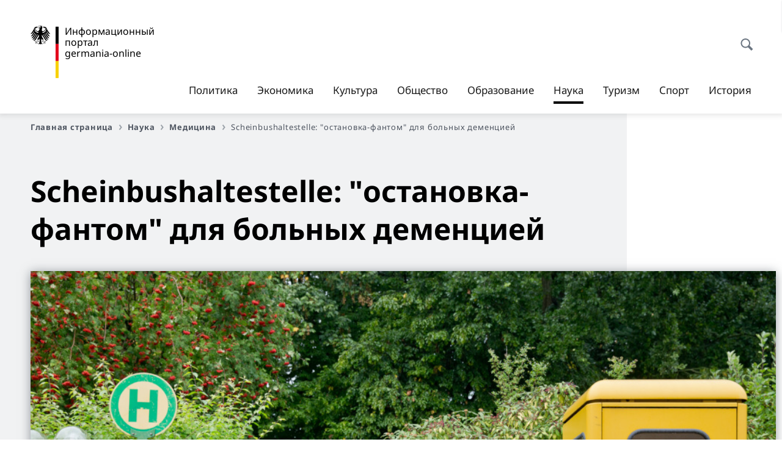

--- FILE ---
content_type: text/html;charset=UTF-8
request_url: https://germania-online.diplo.de/ru-dz-ru/wissenschaft/Medizin/scheinbushaltestelle/1955544
body_size: 16207
content:



<!DOCTYPE html>
<!--[if lte IE 9]><html lang="ru" dir="ltr" class="no-js old-ie"    ><![endif]-->
<!--[if gt IE 9]><!-->
<html lang="ru" dir="ltr" class="no-js"    ><!--<![endif]-->

  <head>
<meta http-equiv="content-type" content="text/html; charset=UTF-8"/>
<title>Scheinbushaltestelle: остановка-фантом для больных деменцией - Федеральное министерство иностранных дел Германии</title>
<link rel="shortcut icon" href="/resource/blob/1904504/1b7353103b8d6217aab10f2706fa4c4d/homepage-ru-dz-ru-favicon.ico" /><meta http-equiv="Content-Security-Policy" content="default-src &#39;self&#39;; img-src &#39;self&#39; data: https:; script-src &#39;self&#39; &#39;unsafe-inline&#39; &#39;unsafe-eval&#39; *.auswaertiges-amt.de *.babiel.com maps.googleapis.com; style-src &#39;self&#39; &#39;unsafe-inline&#39; fonts.googleapis.com https://de.presidencymt.eu/assets/widget/widget.css; connect-src &#39;self&#39; *.auswaertiges-amt.de *.babiel.com maps.googleapis.com; font-src &#39;self&#39; fonts.googleapis.com fonts.gstatic.com; frame-src *.diplo.de *.auswaertiges-amt.de *.babiel.com platform.twitter.com platform.x.com www.facebook.com www.instagram.com syndication.twitter.com www.linkedin.com www.youtube-nocookie.com https://vk.com/ https://www.google.com/; script-src-elem &#39;self&#39; &#39;unsafe-inline&#39; localhost:3000 *.auswaertiges-amt.de *.babiel.com platform.twitter.com platform.x.com connect.facebook.net www.instagram.com maps.googleapis.com https://de.presidencymt.eu/assets/widget/widget.js https://vk.com/js/api/openapi.js https://www.google.com/recaptcha/api.js https://www.gstatic.com/recaptcha/"/><link rel="apple-touch-icon" sizes="57x57" href="/static/appdata/includes/favicons/apple-touch-icon-57x57.png">
<link rel="apple-touch-icon" sizes="60x60" href="/static/appdata/includes/favicons/apple-touch-icon-60x60.png">
<link rel="apple-touch-icon" sizes="72x72" href="/static/appdata/includes/favicons/apple-touch-icon-72x72.png">
<link rel="apple-touch-icon" sizes="76x76" href="/static/appdata/includes/favicons/apple-touch-icon-76x76.png">
<link rel="apple-touch-icon" sizes="114x114" href="/static/appdata/includes/favicons/apple-touch-icon-114x114.png">
<link rel="apple-touch-icon" sizes="120x120" href="/static/appdata/includes/favicons/apple-touch-icon-120x120.png">
<link rel="apple-touch-icon" sizes="144x144" href="/static/appdata/includes/favicons/apple-touch-icon-144x144.png">
<link rel="apple-touch-icon" sizes="152x152" href="/static/appdata/includes/favicons/apple-touch-icon-152x152.png">
<link rel="apple-touch-icon" sizes="180x180" href="/static/appdata/includes/favicons/apple-touch-icon-180x180.png">
<link rel="icon" sizes="32x32" type="image/png" href="/static/appdata/includes/favicons/favicon-32x32.png">
<link rel="icon" sizes="192x192" type="image/png" href="/static/appdata/includes/favicons/android-chrome-192x192.png">
<link rel="icon" sizes="16x16" type="image/png" href="/static/appdata/includes/favicons/favicon-16x16.png"><link rel="canonical" href="https://germania-online.diplo.de/ru-dz-ru/wissenschaft/medizin/scheinbushaltestelle-1955544"/><meta name="keywords" content=""/>
<meta name="viewport" content="width=device-width, initial-scale=1.0"/>
<meta name="author" content="Auswärtiges Amt"/>
<meta name="robots" content="follow, index, noarchive, noodp, noydir"/>
<meta name="revisit-after" content="7 days"/><meta property="og:type" content="article"/>
<meta property="og:image" content="https://germania-online.diplo.de/resource/blob/2087788/485483d38da942fee71824893f214d62/scheinbushaltestelle1-data.jpg"/>
<meta name="twitter:image" content="https://germania-online.diplo.de/resource/blob/2087788/485483d38da942fee71824893f214d62/scheinbushaltestelle1-data.jpg"/>
<meta name="twitter:card" content="summary_large_image" />
<meta property="og:url" content="https://germania-online.diplo.de/ru-dz-ru/wissenschaft/medizin/scheinbushaltestelle-1955544"/>
<meta property="og:locale" content="ru"/>
<meta property="og:description" content="Scheinbushaltestelle &amp;ndash; автобусная остановка, на которой никогда не останавливается автобус. Ее также называют псевдоостановка или остановка-фантом. Внешне она выглядит привычно: стеклянный&amp;hellip;"/>
<meta name="description" content="Scheinbushaltestelle &amp;ndash; автобусная остановка, на которой никогда не останавливается автобус. Ее также называют псевдоостановка или остановка-фантом. Внешне она выглядит привычно: стеклянный&amp;hellip;"/>
<meta name="twitter:description" content="Scheinbushaltestelle &amp;ndash; автобусная остановка, на которой никогда не останавливается автобус. Ее также называют псевдоостановка или остановка-фантом. Внешне она выглядит привычно: стеклянный&amp;hellip;"/>
<meta name="twitter:site" content="auswaertigesamt"/>
<meta property="og:site_name" content=""/>
<meta name="twitter:title" content="Scheinbushaltestelle: остановка-фантом для больных деменцией"/>
<meta property="og:title" content="Scheinbushaltestelle: остановка-фантом для больных деменцией"/><link rel="preload" href="/resource/crblob/1096/a232503217988a2553de47cf22822184/bundessansweb-bold-woff2-data.woff2" as="font" type="font/woff2" crossorigin>
<link rel="preload" href="/resource/crblob/1100/601578769154ec077d6039c88e04694c/bundessansweb-regular-woff2-data.woff2" as="font" type="font/woff2" crossorigin>
<link rel="preload" href="/resource/crblob/1104/4b13bd4d47860a789405847a3fcf5a9a/bundesserifweb-bolditalic-woff2-data.woff2" as="font" type="font/woff2" crossorigin>
<link rel="preload" href="/resource/crblob/1112/a6fdb62ee6409ac17251984c3c418e8a/bundesserifweb-regular-woff2-data.woff2" as="font" type="font/woff2" crossorigin>
<link rel="preload" href="/resource/crblob/1108/d82e631127f31d2fa37154e9dbaddd55/bundesserifweb-italic-woff2-data.woff2" as="font" type="font/woff2" crossorigin><link rel="stylesheet" type="text/css" href="/resource/themes/aa/css/styles-768-118.css" media="screen"/>
<link rel="stylesheet" href="/resource/themes/aa/css/debug/label-css-2687446-1.css"><link rel="stylesheet" href="/resource/themes/aa/css/icons-data-png-184-98.css"><link rel="stylesheet" href="/resource/themes/aa/css/icons-data-svg-182-100.css"><link rel="stylesheet" href="/resource/themes/aa/css/icons-fallback-186-97.css">
<link rel="stylesheet" type="text/css" href="/resource/themes/aa/css/print-754-100.css" media="print"/><script>
(function() {
// Optimization for Repeat Views
if( sessionStorage.foftFontsLoaded ) {
document.documentElement.className += " is-font-bundle-1-loaded is-font-bundle-2-loaded";
return;
}
// promise polyfill
(function(){'use strict';var f,g=[];function l(a){g.push(a);1==g.length&&f()}function m(){for(;g.length;)g[0](),g.shift()}f=function(){setTimeout(m)};function n(a){this.a=p;this.b=void 0;this.f=[];var b=this;try{a(function(a){q(b,a)},function(a){r(b,a)})}catch(c){r(b,c)}}var p=2;function t(a){return new n(function(b,c){c(a)})}function u(a){return new n(function(b){b(a)})}function q(a,b){if(a.a==p){if(b==a)throw new TypeError;var c=!1;try{var d=b&&b.then;if(null!=b&&"object"==typeof b&&"function"==typeof d){d.call(b,function(b){c||q(a,b);c=!0},function(b){c||r(a,b);c=!0});return}}catch(e){c||r(a,e);return}a.a=0;a.b=b;v(a)}}
function r(a,b){if(a.a==p){if(b==a)throw new TypeError;a.a=1;a.b=b;v(a)}}function v(a){l(function(){if(a.a!=p)for(;a.f.length;){var b=a.f.shift(),c=b[0],d=b[1],e=b[2],b=b[3];try{0==a.a?"function"==typeof c?e(c.call(void 0,a.b)):e(a.b):1==a.a&&("function"==typeof d?e(d.call(void 0,a.b)):b(a.b))}catch(h){b(h)}}})}n.prototype.g=function(a){return this.c(void 0,a)};n.prototype.c=function(a,b){var c=this;return new n(function(d,e){c.f.push([a,b,d,e]);v(c)})};
function w(a){return new n(function(b,c){function d(c){return function(d){h[c]=d;e+=1;e==a.length&&b(h)}}var e=0,h=[];0==a.length&&b(h);for(var k=0;k<a.length;k+=1)u(a[k]).c(d(k),c)})}function x(a){return new n(function(b,c){for(var d=0;d<a.length;d+=1)u(a[d]).c(b,c)})};window.Promise||(window.Promise=n,window.Promise.resolve=u,window.Promise.reject=t,window.Promise.race=x,window.Promise.all=w,window.Promise.prototype.then=n.prototype.c,window.Promise.prototype["catch"]=n.prototype.g);}());
// FontFaceObserver https://github.com/bramstein/fontfaceobserver
(function(){function m(a,b){document.addEventListener?a.addEventListener("scroll",b,!1):a.attachEvent("scroll",b)}function n(a){document.body?a():document.addEventListener?document.addEventListener("DOMContentLoaded",function c(){document.removeEventListener("DOMContentLoaded",c);a()}):document.attachEvent("onreadystatechange",function l(){if("interactive"==document.readyState||"complete"==document.readyState)document.detachEvent("onreadystatechange",l),a()})};function t(a){this.a=document.createElement("div");this.a.setAttribute("aria-hidden","true");this.a.appendChild(document.createTextNode(a));this.b=document.createElement("span");this.c=document.createElement("span");this.h=document.createElement("span");this.f=document.createElement("span");this.g=-1;this.b.style.cssText="max-width:none;display:inline-block;position:absolute;height:100%;width:100%;overflow:scroll;font-size:16px;";this.c.style.cssText="max-width:none;display:inline-block;position:absolute;height:100%;width:100%;overflow:scroll;font-size:16px;";
this.f.style.cssText="max-width:none;display:inline-block;position:absolute;height:100%;width:100%;overflow:scroll;font-size:16px;";this.h.style.cssText="display:inline-block;width:200%;height:200%;font-size:16px;max-width:none;";this.b.appendChild(this.h);this.c.appendChild(this.f);this.a.appendChild(this.b);this.a.appendChild(this.c)}
function x(a,b){a.a.style.cssText="max-width:none;min-width:20px;min-height:20px;display:inline-block;overflow:hidden;position:absolute;width:auto;margin:0;padding:0;top:-999px;left:-999px;white-space:nowrap;font:"+b+";"}function y(a){var b=a.a.offsetWidth,c=b+100;a.f.style.width=c+"px";a.c.scrollLeft=c;a.b.scrollLeft=a.b.scrollWidth+100;return a.g!==b?(a.g=b,!0):!1}function z(a,b){function c(){var a=l;y(a)&&a.a.parentNode&&b(a.g)}var l=a;m(a.b,c);m(a.c,c);y(a)};function A(a,b){var c=b||{};this.family=a;this.style=c.style||"normal";this.weight=c.weight||"normal";this.stretch=c.stretch||"normal"}var B=null,C=null,E=null,F=null;function I(){if(null===E){var a=document.createElement("div");try{a.style.font="condensed 100px sans-serif"}catch(b){}E=""!==a.style.font}return E}function J(a,b){return[a.style,a.weight,I()?a.stretch:"","100px",b].join(" ")}
A.prototype.load=function(a,b){var c=this,l=a||"BESbswy",r=0,D=b||3E3,G=(new Date).getTime();return new Promise(function(a,b){var e;null===F&&(F=!!document.fonts);if(e=F)null===C&&(C=/OS X.*Version\/10\..*Safari/.test(navigator.userAgent)&&/Apple/.test(navigator.vendor)),e=!C;if(e){e=new Promise(function(a,b){function f(){(new Date).getTime()-G>=D?b():document.fonts.load(J(c,'"'+c.family+'"'),l).then(function(c){1<=c.length?a():setTimeout(f,25)},function(){b()})}f()});var K=new Promise(function(a,
c){r=setTimeout(c,D)});Promise.race([K,e]).then(function(){clearTimeout(r);a(c)},function(){b(c)})}else n(function(){function e(){var b;if(b=-1!=g&&-1!=h||-1!=g&&-1!=k||-1!=h&&-1!=k)(b=g!=h&&g!=k&&h!=k)||(null===B&&(b=/AppleWebKit\/([0-9]+)(?:\.([0-9]+))/.exec(window.navigator.userAgent),B=!!b&&(536>parseInt(b[1],10)||536===parseInt(b[1],10)&&11>=parseInt(b[2],10))),b=B&&(g==u&&h==u&&k==u||g==v&&h==v&&k==v||g==w&&h==w&&k==w)),b=!b;b&&(d.parentNode&&d.parentNode.removeChild(d),clearTimeout(r),a(c))}
function H(){if((new Date).getTime()-G>=D)d.parentNode&&d.parentNode.removeChild(d),b(c);else{var a=document.hidden;if(!0===a||void 0===a)g=f.a.offsetWidth,h=p.a.offsetWidth,k=q.a.offsetWidth,e();r=setTimeout(H,50)}}var f=new t(l),p=new t(l),q=new t(l),g=-1,h=-1,k=-1,u=-1,v=-1,w=-1,d=document.createElement("div");d.dir="ltr";x(f,J(c,"sans-serif"));x(p,J(c,"serif"));x(q,J(c,"monospace"));d.appendChild(f.a);d.appendChild(p.a);d.appendChild(q.a);document.body.appendChild(d);u=f.a.offsetWidth;v=p.a.offsetWidth;
w=q.a.offsetWidth;H();z(f,function(a){g=a;e()});x(f,J(c,'"'+c.family+'",sans-serif'));z(p,function(a){h=a;e()});x(p,J(c,'"'+c.family+'",serif'));z(q,function(a){k=a;e()});x(q,J(c,'"'+c.family+'",monospace'))})})};"undefined"!==typeof module?module.exports=A:(window.FontFaceObserver=A,window.FontFaceObserver.prototype.load=A.prototype.load);}());
var bundesSansWeb400 = new FontFaceObserver('BundesSansweb', {
weight: 400
});
Promise.all([bundesSansWeb400.load()]).then(function () {
document.documentElement.className += ' is-font-bundle-1-loaded';
var bundesSansWeb700 = new FontFaceObserver('BundesSansWeb', {
weight: 700
});
var bundesSerifWeb400 = new FontFaceObserver('BundesSerifWeb', {
weight: 400
});
var bundesSerifWeb400i = new FontFaceObserver('BundesSerifWeb', {
weight: 400,
style: 'italic'
});
var bundesSerifWeb700i = new FontFaceObserver('BundesSerifWeb', {
weight: 700,
style: 'italic'
});
Promise.all([
bundesSansWeb700.load(),
bundesSerifWeb400.load(),
bundesSerifWeb400i.load(),
bundesSerifWeb700i.load()
]).then(function () {
document.documentElement.className += ' is-font-bundle-2-loaded';
// Optimization for Repeat Views
sessionStorage.foftFontsLoaded = true;
});
});
})();
</script><script>!function () {
function e(e, n, t) {
"use strict";
var o = window.document.createElement("link"), r = n || window.document.getElementsByTagName("script")[0], a = window.document.styleSheets;
return o.rel = "stylesheet", o.href = e, o.media = "only x", r.parentNode.insertBefore(o, r), o.onloadcssdefined = function (e) {
for (var n, t = 0; t < a.length; t++)a[t].href && a[t].href === o.href && (n = !0);
n ? e() : setTimeout(function () {
o.onloadcssdefined(e)
})
}, o.onloadcssdefined(function () {
o.media = t || "all"
}), o
}
function n(e, n) {
e.onload = function () {
e.onload = null, n && n.call(e)
}, "isApplicationInstalled" in navigator && "onloadcssdefined" in e && e.onloadcssdefined(n)
}
!function (t) {
var o = function (r, a) {
"use strict";
if (r && 3 === r.length) {
var i = t.navigator, c = t.document, s = t.Image, d = !(!c.createElementNS || !c.createElementNS("http://www.w3.org/2000/svg", "svg").createSVGRect || !c.implementation.hasFeature("http://www.w3.org/TR/SVG11/feature#Image", "1.1") || t.opera && -1 === i.userAgent.indexOf("Chrome") || -1 !== i.userAgent.indexOf("Series40")), l = new s;
l.onerror = function () {
o.method = "png", o.href = r[2], e(r[2])
}, l.onload = function () {
var t = 1 === l.width && 1 === l.height, i = r[t && d ? 0 : t ? 1 : 2];
t && d ? o.method = "svg" : t ? o.method = "datapng" : o.method = "png", o.href = i, n(e(i), a)
}, l.src = "[data-uri]", c.documentElement.className += " grunticon"
}
};
o.loadCSS = e, o.onloadCSS = n, t.grunticon = o
}(this), function (e, n) {
"use strict";
var t = n.document, o = "grunticon:", r = function (e) {
if (t.attachEvent ? "complete" === t.readyState : "loading" !== t.readyState) e(); else {
var n = !1;
t.addEventListener("readystatechange", function () {
n || (n = !0, e())
}, !1)
}
}, a = function (e) {
return n.document.querySelector('link[href$="' + e + '"]')
}, i = function (e) {
var n, t, r, a, i, c, s = {};
if (n = e.sheet, !n)return s;
t = n.cssRules ? n.cssRules : n.rules;
for (var d = 0; d < t.length; d++)r = t[d].cssText, a = o + t[d].selectorText, i = r.split(");")[0].match(/US\-ASCII\,([^"']+)/), i && i[1] && (c = decodeURIComponent(i[1]), s[a] = c);
return s
}, c = function (e) {
var n, r, a, i;
a = "data-grunticon-embed";
for (var c in e) {
i = c.slice(o.length);
try {
n = t.querySelectorAll(i)
} catch (s) {
continue
}
r = [];
for (var d = 0; d < n.length; d++)null !== n[d].getAttribute(a) && r.push(n[d]);
if (r.length)for (d = 0; d < r.length; d++)r[d].innerHTML = e[c], r[d].style.backgroundImage = "none", r[d].removeAttribute(a)
}
return r
}, s = function (n) {
"svg" === e.method && r(function () {
c(i(a(e.href))), "function" == typeof n && n()
})
};
e.embedIcons = c, e.getCSS = a, e.getIcons = i, e.ready = r, e.svgLoadedCallback = s, e.embedSVG = s
}(grunticon, this)
}();</script> <script>
grunticon([
"/resource/themes/aa/css/icons-data-svg-182-100.css"
,
"/resource/themes/aa/css/icons-data-png-184-98.css"
,
"/resource/themes/aa/css/icons-fallback-186-97.css"
], grunticon.svgLoadedCallback);
</script>
<noscript>
<link href="/resource/themes/aa/css/icons-fallback-186-97.css" rel="stylesheet"/>
</noscript>  </head>

  <body class=""    data-not-searchable="1988360,1989022">
<div ></div>    
    

    <div >
<nav class="c-skiplinks" aria-label="Sprungmarke" data-css="c-skiplinks" data-js-module="skiplinks">
<h2 class="skiplinks__headline">Навигация и сервис</h2>
<p class="skiplinks__text"><em>Непосредственно к: </em></p>
<ul class="skiplink__list">
<li class="skiplink__list-item"><a class="skiplink__link" href="#main">Содержание</a></li>
<li class="skiplink__list-item"><a class="skiplink__link" href="#nav__primary">Главное меню</a></li>
<li class="skiplink__list-item"><a class="skiplink__link skiplink__search-link" href="#header-cta-search">Поиск</a></li>
</ul>
</nav><header id="header" data-css="c-header"
class=" c-header--">
<div class="header__inner">
<div class="header__left">
<div class=" c-logo">
<a class="logo__link" href="/ru-dz-ru" title="Информационный портал Germania-online"
>
<picture class="c-picture--logo
" data-css="c-picture">
<source srcset="/resource/crblob/772/47f731c5aa09d415e52ad2d35c55a7be/aamt-logo-sp-data.svg" media="(max-width:707px)" data-logotext=""/>
<source srcset="/resource/crblob/774/043b311bf7ef66e7fe96e3da3f0c8bb4/aamt-logo-tb-data.svg" media="(min-width:708px) and (max-width:1039px)" data-logotext=""/>
<source srcset="/resource/crblob/200/b26f8a6a21790f0822b0b21a2a92ac4b/aamt-logo-dt-data.svg" media="(min-width:1040px)" data-logotext=""/>
<img class="picture__image "
src="/resource/crblob/772/47f731c5aa09d415e52ad2d35c55a7be/aamt-logo-sp-data.svg" alt="" data-logotext=""
data-sizes=&quot;auto&quot;/>
</picture>
<span class="logo__title">Информационный портал</span>
<span class="logo__title">germania-online</span> </a>
</div> </div>
<div class="header__right">
<div class="c-metanavigation--default is-desktop-visible"
data-css="c-metanavigation">
<nav class="metanavigation__nav">
<h2 class="metanavigation__nav-headline is-aural">Навигация по странице</h2>
<ul class="metanavigation__linklist">
</ul>
</nav>
</div>
<button id="header-cta-search" class="c-cta--search-toggle " data-css="c-cta" data-js-module="cta"
data-js-options='{&quot;globalEvent&quot;:&quot;cta:openSearchOverlay&quot;}' title="Открыть поиск" aria-expanded="false">
<span class="cta__icon i-magnifier"
data-grunticon-embed="true"></span>
<span class="cta__content" data-js-item="cta-content">Открыть поиск</span>
</button>
<div class="c-toggler--search-toggle is-closed" data-css="c-toggler" data-js-module="toggler"
data-js-options="{&quot;globalEvent&quot;:&quot;cta:openSearchOverlay&quot;,&quot;calculateHeight&quot;:false}">
<div class="toggler__wrapper">
<div class="u-grid-row">
<div class="u-grid-col">
<div class="c-search--overlay" data-css="c-search" data-js-module="search"
data-js-options="{&quot;textNoResults&quot;:&quot;search-text-no-results&quot;,&quot;autofocus&quot;:&quot;true&quot;,&quot;textResults&quot;:&quot;search-text-results&quot;,&quot;customSubmit&quot;:&quot;customformat&quot;}">
<h2 class="search__headline">Что Вас интересует?</h2>
<div class="search__wrapper">
<form class="search__form" action="/ru-dz-ru/search" method="get" data-js-atom="search-form" novalidate>
<fieldset class="search__control-group">
<legend class="is-aural">Содержание</legend>
<label class="is-aural" for="search-input-1904504">Введите искомое слово</label>
<input type="search" placeholder="Что Вы ищете?" class="search__input" name="search" id="search-input-1904504" data-js-atom="input">
<button type="submit" class="search__submit-btn" data-js-atom="submit">
<span class="search__submit-btn-text">Поиск</span>
<span class="i-magnifier" data-grunticon-embed="true"></span>
</button>
</fieldset>
</form>
<div class="search__helper-text-wrapper">
<span data-js-atom="search-text-results">Число найденных результатов поиска</span>
<span data-js-atom="search-text-no-results">Ничего не найдено. </span>
</div>
</div>
<div class="search__tags-wrap">
</div>
<button class="c-cta--search-overlay-toggle"
data-css="c-cta"
type="button"
data-js-atom="search-overlay-close">
<span class="cta__icon "></span>
<span class="cta__content" data-js-item="cta-content">Закрыть поиск</span>
</button>
</div>
</div>
</div>
</div>
</div>
<div class="c-nav-primary" data-css="c-nav-primary" data-js-module="nav-primary" id="nav__primary" data-js-options="{&quot;calculateHeight&quot;:false}">
<button class="nav-primary__hamburger" data-js-atom="trigger-nav" aria-controls="navigation" aria-expanded="false" aria-label="Меню">
<span class="nav-primary__hamburger-icon"></span>
<span class="nav-primary__hamburger-title is-inactive-text">Меню</span>
<span class="nav-primary__hamburger-title is-active-text">Закрыть</span>
</button>
<span class="nav-primary__alert-area" role="alert" data-js-atom="alert-area" data-inactive-text="" data-active-text=""></span>
<div class="nav-primary__wrapper" id="navigation" data-js-atom="navigation-wrapper">
<nav class="nav-primary__content" data-js-atom="navigation-content">
<h2 class="nav-primary__headline" data-js-atom="navigation-heading" data-js-atom="navigation-heading" tabindex="-1">Меню</h2>
<ul class="nav-primary__list">
<li class="nav-primary__list-item">
<button class="nav-primary__first-level-cta " data-js-atom="trigger-sub-list"
aria-expanded="false" aria-controls="1904384-nav">
Политика
</button>
<div class="nav-primary__second-level-wrapper" data-js-atom="second-level-wrapper" id="1904384-nav" aria-hidden="true">
<div class="nav-primary__sub-list-wrapper">
<button class="nav-primary__sub-list-close" data-js-atom="close-sub-list">
<span class="nav-primary__sub-list-close-icon i-arrow_right-g" data-grunticon-embed="true"></span>
<span class="nav-primary__sub-list-close-content">Назад <span class=\"is-aural\">к первому уровню навигации</span></span>
</button>
<h3 class="nav-primary__sub-list-title" data-js-atom="navigation-heading" tabindex="-1">Политика</h3>
<ul class="nav-primary__sub-list">
<li class="nav-primary__sub-list-item is-highlight">
<a href="/ru-dz-ru/politik" class="nav-primary__second-level-cta" data-js-tracking="['trackEvent', 'Navigation', 'Klick Hauptmenü',
'К обзору']">
<span class="nav-primary__second-level-item-wrapper">
<span class="nav-primary__second-level-cta-content">К обзору</span>
<span class="nav-primary__second-level-cta-icon i-arrow_left_100" data-grunticon-embed="true"></span>
</span>
</a>
</li><li class="nav-primary__sub-list-item">
<a href="/ru-dz-ru/politik/aussenpolitik" class="nav-primary__second-level-cta" data-js-tracking="[&#x27;trackEvent&#x27;, &#x27;Navigation&#x27;, &#x27;Klick Hauptmenü&#x27;, &#x27;Внешняя политика: новости&#x27;]">
<span class="nav-primary__second-level-cta-content">
<p class="rte__paragraph">Внешняя политика: новости<br/></p> </span>
<span class="nav-primary__second-level-cta-icon"></span>
</a>
</li><li class="nav-primary__sub-list-item">
<a href="/ru-dz-ru/politik/aa-schwerpunkte" class="nav-primary__second-level-cta" data-js-tracking="[&#x27;trackEvent&#x27;, &#x27;Navigation&#x27;, &#x27;Klick Hauptmenü&#x27;, &#x27;Внешняя политика: основные направления&#x27;]">
<span class="nav-primary__second-level-cta-content">
<p class="rte__paragraph">Внешняя политика: основные направления<br/></p> </span>
<span class="nav-primary__second-level-cta-icon"></span>
</a>
</li><li class="nav-primary__sub-list-item">
<a href="/ru-dz-ru/politik/eu-politik" class="nav-primary__second-level-cta" data-js-tracking="[&#x27;trackEvent&#x27;, &#x27;Navigation&#x27;, &#x27;Klick Hauptmenü&#x27;, &#x27;Европейская политика&#x27;]">
<span class="nav-primary__second-level-cta-content">
<p class="rte__paragraph">Европейская политика<br/></p> </span>
<span class="nav-primary__second-level-cta-icon"></span>
</a>
</li><li class="nav-primary__sub-list-item">
<a href="/ru-dz-ru/politik/innenpolitik" class="nav-primary__second-level-cta" data-js-tracking="[&#x27;trackEvent&#x27;, &#x27;Navigation&#x27;, &#x27;Klick Hauptmenü&#x27;, &#x27;Внутренняя политика&#x27;]">
<span class="nav-primary__second-level-cta-content">
<p class="rte__paragraph">Внутренняя политика<br/></p> </span>
<span class="nav-primary__second-level-cta-icon"></span>
</a>
</li><li class="nav-primary__sub-list-item">
<a href="/ru-dz-ru/politik/bilateral" class="nav-primary__second-level-cta" data-js-tracking="[&#x27;trackEvent&#x27;, &#x27;Navigation&#x27;, &#x27;Klick Hauptmenü&#x27;, &#x27;Германо-российские отношения&#x27;]">
<span class="nav-primary__second-level-cta-content">
<p class="rte__paragraph">Германо-российские отношения<br/></p> </span>
<span class="nav-primary__second-level-cta-icon"></span>
</a>
</li><li class="nav-primary__sub-list-item">
<a href="/ru-dz-ru/politik/menschenrechte" class="nav-primary__second-level-cta" data-js-tracking="[&#x27;trackEvent&#x27;, &#x27;Navigation&#x27;, &#x27;Klick Hauptmenü&#x27;, &#x27;Политика в области прав человека&#x27;]">
<span class="nav-primary__second-level-cta-content">
<p class="rte__paragraph">Политика в области прав человека<br/></p> </span>
<span class="nav-primary__second-level-cta-icon"></span>
</a>
</li> </ul>
</div>
</div>
</li><li class="nav-primary__list-item">
<button class="nav-primary__first-level-cta " data-js-atom="trigger-sub-list"
aria-expanded="false" aria-controls="1904346-nav">
Экономика
</button>
<div class="nav-primary__second-level-wrapper" data-js-atom="second-level-wrapper" id="1904346-nav" aria-hidden="true">
<div class="nav-primary__sub-list-wrapper">
<button class="nav-primary__sub-list-close" data-js-atom="close-sub-list">
<span class="nav-primary__sub-list-close-icon i-arrow_right-g" data-grunticon-embed="true"></span>
<span class="nav-primary__sub-list-close-content">Назад <span class=\"is-aural\">к первому уровню навигации</span></span>
</button>
<h3 class="nav-primary__sub-list-title" data-js-atom="navigation-heading" tabindex="-1">Экономика</h3>
<ul class="nav-primary__sub-list">
<li class="nav-primary__sub-list-item is-highlight">
<a href="/ru-dz-ru/wirtschaft" class="nav-primary__second-level-cta" data-js-tracking="['trackEvent', 'Navigation', 'Klick Hauptmenü',
'К обзору']">
<span class="nav-primary__second-level-item-wrapper">
<span class="nav-primary__second-level-cta-content">К обзору</span>
<span class="nav-primary__second-level-cta-icon i-arrow_left_100" data-grunticon-embed="true"></span>
</span>
</a>
</li><li class="nav-primary__sub-list-item">
<a href="/ru-dz-ru/wirtschaft/aktuelles" class="nav-primary__second-level-cta" data-js-tracking="[&#x27;trackEvent&#x27;, &#x27;Navigation&#x27;, &#x27;Klick Hauptmenü&#x27;, &#x27;Новости экономики&#x27;]">
<span class="nav-primary__second-level-cta-content">
<p class="rte__paragraph">Новости экономики<br/></p> </span>
<span class="nav-primary__second-level-cta-icon"></span>
</a>
</li><li class="nav-primary__sub-list-item">
<a href="/ru-dz-ru/wirtschaft/energie" class="nav-primary__second-level-cta" data-js-tracking="[&#x27;trackEvent&#x27;, &#x27;Navigation&#x27;, &#x27;Klick Hauptmenü&#x27;, &#x27;Энергетика&#x27;]">
<span class="nav-primary__second-level-cta-content">
<p class="rte__paragraph">Энергетика<br/></p> </span>
<span class="nav-primary__second-level-cta-icon"></span>
</a>
</li><li class="nav-primary__sub-list-item">
<a href="/ru-dz-ru/wirtschaft/unternehmen" class="nav-primary__second-level-cta" data-js-tracking="[&#x27;trackEvent&#x27;, &#x27;Navigation&#x27;, &#x27;Klick Hauptmenü&#x27;, &#x27;Немецкие компании&#x27;]">
<span class="nav-primary__second-level-cta-content">
<p class="rte__paragraph">Немецкие компании<br/></p> </span>
<span class="nav-primary__second-level-cta-icon"></span>
</a>
</li><li class="nav-primary__sub-list-item">
<a href="/ru-dz-ru/wirtschaft/autos" class="nav-primary__second-level-cta" data-js-tracking="[&#x27;trackEvent&#x27;, &#x27;Navigation&#x27;, &#x27;Klick Hauptmenü&#x27;, &#x27;Автомобили&#x27;]">
<span class="nav-primary__second-level-cta-content">
<p class="rte__paragraph">Автомобили<br/></p> </span>
<span class="nav-primary__second-level-cta-icon"></span>
</a>
</li><li class="nav-primary__sub-list-item">
<a href="/ru-dz-ru/wirtschaft/erfindungen" class="nav-primary__second-level-cta" data-js-tracking="[&#x27;trackEvent&#x27;, &#x27;Navigation&#x27;, &#x27;Klick Hauptmenü&#x27;, &#x27;Немецкие изобретения&#x27;]">
<span class="nav-primary__second-level-cta-content">
<p class="rte__paragraph">Немецкие изобретения<br/></p> </span>
<span class="nav-primary__second-level-cta-icon"></span>
</a>
</li><li class="nav-primary__sub-list-item">
<a href="/ru-dz-ru/wirtschaft/umwelt" class="nav-primary__second-level-cta" data-js-tracking="[&#x27;trackEvent&#x27;, &#x27;Navigation&#x27;, &#x27;Klick Hauptmenü&#x27;, &#x27;Экология и защита окружающей среды&#x27;]">
<span class="nav-primary__second-level-cta-content">
<p class="rte__paragraph">Экология и защита окружающей среды<br/></p> </span>
<span class="nav-primary__second-level-cta-icon"></span>
</a>
</li> </ul>
</div>
</div>
</li><li class="nav-primary__list-item">
<button class="nav-primary__first-level-cta " data-js-atom="trigger-sub-list"
aria-expanded="false" aria-controls="1904466-nav">
Культура
</button>
<div class="nav-primary__second-level-wrapper" data-js-atom="second-level-wrapper" id="1904466-nav" aria-hidden="true">
<div class="nav-primary__sub-list-wrapper">
<button class="nav-primary__sub-list-close" data-js-atom="close-sub-list">
<span class="nav-primary__sub-list-close-icon i-arrow_right-g" data-grunticon-embed="true"></span>
<span class="nav-primary__sub-list-close-content">Назад <span class=\"is-aural\">к первому уровню навигации</span></span>
</button>
<h3 class="nav-primary__sub-list-title" data-js-atom="navigation-heading" tabindex="-1">Культура</h3>
<ul class="nav-primary__sub-list">
<li class="nav-primary__sub-list-item is-highlight">
<a href="/ru-dz-ru/kultur" class="nav-primary__second-level-cta" data-js-tracking="['trackEvent', 'Navigation', 'Klick Hauptmenü',
'К обзору']">
<span class="nav-primary__second-level-item-wrapper">
<span class="nav-primary__second-level-cta-content">К обзору</span>
<span class="nav-primary__second-level-cta-icon i-arrow_left_100" data-grunticon-embed="true"></span>
</span>
</a>
</li><li class="nav-primary__sub-list-item">
<a href="/ru-dz-ru/kultur/ku-to-go" class="nav-primary__second-level-cta" data-js-tracking="[&#x27;trackEvent&#x27;, &#x27;Navigation&#x27;, &#x27;Klick Hauptmenü&#x27;, &#x27;Kultur to go: культура с доставкой на дом&#x27;]">
<span class="nav-primary__second-level-cta-content">
<p class="rte__paragraph">Kultur to go: культура с доставкой на дом<br/></p> </span>
<span class="nav-primary__second-level-cta-icon"></span>
</a>
</li><li class="nav-primary__sub-list-item">
<a href="/ru-dz-ru/kultur/kunst" class="nav-primary__second-level-cta" data-js-tracking="[&#x27;trackEvent&#x27;, &#x27;Navigation&#x27;, &#x27;Klick Hauptmenü&#x27;, &#x27;Искусство&#x27;]">
<span class="nav-primary__second-level-cta-content">
<p class="rte__paragraph">Искусство<br/></p> </span>
<span class="nav-primary__second-level-cta-icon"></span>
</a>
</li><li class="nav-primary__sub-list-item">
<a href="/ru-dz-ru/kultur/bauhaus" class="nav-primary__second-level-cta" data-js-tracking="[&#x27;trackEvent&#x27;, &#x27;Navigation&#x27;, &#x27;Klick Hauptmenü&#x27;, &#x27;100 лет Баухаусу&#x27;]">
<span class="nav-primary__second-level-cta-content">
<p class="rte__paragraph">100 лет Баухаусу<br/></p> </span>
<span class="nav-primary__second-level-cta-icon"></span>
</a>
</li><li class="nav-primary__sub-list-item">
<a href="/ru-dz-ru/kultur/kino" class="nav-primary__second-level-cta" data-js-tracking="[&#x27;trackEvent&#x27;, &#x27;Navigation&#x27;, &#x27;Klick Hauptmenü&#x27;, &#x27;Кино&#x27;]">
<span class="nav-primary__second-level-cta-content">
<p class="rte__paragraph">Кино<br/></p> </span>
<span class="nav-primary__second-level-cta-icon"></span>
</a>
</li><li class="nav-primary__sub-list-item">
<a href="/ru-dz-ru/kultur/musik" class="nav-primary__second-level-cta" data-js-tracking="[&#x27;trackEvent&#x27;, &#x27;Navigation&#x27;, &#x27;Klick Hauptmenü&#x27;, &#x27;Музыка&#x27;]">
<span class="nav-primary__second-level-cta-content">
<p class="rte__paragraph">Музыка<br/></p> </span>
<span class="nav-primary__second-level-cta-icon"></span>
</a>
</li><li class="nav-primary__sub-list-item">
<a href="/ru-dz-ru/kultur/literatur" class="nav-primary__second-level-cta" data-js-tracking="[&#x27;trackEvent&#x27;, &#x27;Navigation&#x27;, &#x27;Klick Hauptmenü&#x27;, &#x27;Литература&#x27;]">
<span class="nav-primary__second-level-cta-content">
<p class="rte__paragraph">Литература<br/></p> </span>
<span class="nav-primary__second-level-cta-icon"></span>
</a>
</li><li class="nav-primary__sub-list-item">
<a href="/ru-dz-ru/kultur/theater" class="nav-primary__second-level-cta" data-js-tracking="[&#x27;trackEvent&#x27;, &#x27;Navigation&#x27;, &#x27;Klick Hauptmenü&#x27;, &#x27;Театр&#x27;]">
<span class="nav-primary__second-level-cta-content">
<p class="rte__paragraph">Театр<br/></p> </span>
<span class="nav-primary__second-level-cta-icon"></span>
</a>
</li> </ul>
</div>
</div>
</li><li class="nav-primary__list-item">
<button class="nav-primary__first-level-cta " data-js-atom="trigger-sub-list"
aria-expanded="false" aria-controls="1988352-nav">
Общество
</button>
<div class="nav-primary__second-level-wrapper" data-js-atom="second-level-wrapper" id="1988352-nav" aria-hidden="true">
<div class="nav-primary__sub-list-wrapper">
<button class="nav-primary__sub-list-close" data-js-atom="close-sub-list">
<span class="nav-primary__sub-list-close-icon i-arrow_right-g" data-grunticon-embed="true"></span>
<span class="nav-primary__sub-list-close-content">Назад <span class=\"is-aural\">к первому уровню навигации</span></span>
</button>
<h3 class="nav-primary__sub-list-title" data-js-atom="navigation-heading" tabindex="-1">Общество</h3>
<ul class="nav-primary__sub-list">
<li class="nav-primary__sub-list-item is-highlight">
<a href="/ru-dz-ru/gesellschaft" class="nav-primary__second-level-cta" data-js-tracking="['trackEvent', 'Navigation', 'Klick Hauptmenü',
'К обзору']">
<span class="nav-primary__second-level-item-wrapper">
<span class="nav-primary__second-level-cta-content">К обзору</span>
<span class="nav-primary__second-level-cta-icon i-arrow_left_100" data-grunticon-embed="true"></span>
</span>
</a>
</li><li class="nav-primary__sub-list-item">
<a href="/ru-dz-ru/gesellschaft/neuerordner" class="nav-primary__second-level-cta" data-js-tracking="[&#x27;trackEvent&#x27;, &#x27;Navigation&#x27;, &#x27;Klick Hauptmenü&#x27;, &#x27;Общественная жизнь&#x27;]">
<span class="nav-primary__second-level-cta-content">
<p class="rte__paragraph">Общественная жизнь<br/></p> </span>
<span class="nav-primary__second-level-cta-icon"></span>
</a>
</li><li class="nav-primary__sub-list-item">
<a href="/ru-dz-ru/gesellschaft/feste" class="nav-primary__second-level-cta" data-js-tracking="[&#x27;trackEvent&#x27;, &#x27;Navigation&#x27;, &#x27;Klick Hauptmenü&#x27;, &#x27;Праздники&#x27;]">
<span class="nav-primary__second-level-cta-content">
<p class="rte__paragraph">Праздники<br/><br/></p> </span>
<span class="nav-primary__second-level-cta-icon"></span>
</a>
</li><li class="nav-primary__sub-list-item">
<a href="/ru-dz-ru/gesellschaft/tiere" class="nav-primary__second-level-cta" data-js-tracking="[&#x27;trackEvent&#x27;, &#x27;Navigation&#x27;, &#x27;Klick Hauptmenü&#x27;, &#x27;В мире животных&#x27;]">
<span class="nav-primary__second-level-cta-content">
<p class="rte__paragraph">В мире животных<br/></p> </span>
<span class="nav-primary__second-level-cta-icon"></span>
</a>
</li><li class="nav-primary__sub-list-item">
<a href="/ru-dz-ru/gesellschaft/medien" class="nav-primary__second-level-cta" data-js-tracking="[&#x27;trackEvent&#x27;, &#x27;Navigation&#x27;, &#x27;Klick Hauptmenü&#x27;, &#x27;СМИ&#x27;]">
<span class="nav-primary__second-level-cta-content">
<p class="rte__paragraph">СМИ<br/></p> </span>
<span class="nav-primary__second-level-cta-icon"></span>
</a>
</li> </ul>
</div>
</div>
</li><li class="nav-primary__list-item">
<button class="nav-primary__first-level-cta " data-js-atom="trigger-sub-list"
aria-expanded="false" aria-controls="1988356-nav">
Образование
</button>
<div class="nav-primary__second-level-wrapper" data-js-atom="second-level-wrapper" id="1988356-nav" aria-hidden="true">
<div class="nav-primary__sub-list-wrapper">
<button class="nav-primary__sub-list-close" data-js-atom="close-sub-list">
<span class="nav-primary__sub-list-close-icon i-arrow_right-g" data-grunticon-embed="true"></span>
<span class="nav-primary__sub-list-close-content">Назад <span class=\"is-aural\">к первому уровню навигации</span></span>
</button>
<h3 class="nav-primary__sub-list-title" data-js-atom="navigation-heading" tabindex="-1">Образование</h3>
<ul class="nav-primary__sub-list">
<li class="nav-primary__sub-list-item is-highlight">
<a href="/ru-dz-ru/ausbildung" class="nav-primary__second-level-cta" data-js-tracking="['trackEvent', 'Navigation', 'Klick Hauptmenü',
'К обзору']">
<span class="nav-primary__second-level-item-wrapper">
<span class="nav-primary__second-level-cta-content">К обзору</span>
<span class="nav-primary__second-level-cta-icon i-arrow_left_100" data-grunticon-embed="true"></span>
</span>
</a>
</li><li class="nav-primary__sub-list-item">
<a href="/ru-dz-ru/ausbildung/sprache" class="nav-primary__second-level-cta" data-js-tracking="[&#x27;trackEvent&#x27;, &#x27;Navigation&#x27;, &#x27;Klick Hauptmenü&#x27;, &#x27;Немецкий язык&#x27;]">
<span class="nav-primary__second-level-cta-content">
<p class="rte__paragraph">Немецкий язык<br/></p> </span>
<span class="nav-primary__second-level-cta-icon"></span>
</a>
</li><li class="nav-primary__sub-list-item">
<a href="/ru-dz-ru/ausbildung/dialekte" class="nav-primary__second-level-cta" data-js-tracking="[&#x27;trackEvent&#x27;, &#x27;Navigation&#x27;, &#x27;Klick Hauptmenü&#x27;, &#x27;Немецкие диалекты&#x27;]">
<span class="nav-primary__second-level-cta-content">
<p class="rte__paragraph">Немецкие диалекты</p> </span>
<span class="nav-primary__second-level-cta-icon"></span>
</a>
</li><li class="nav-primary__sub-list-item">
<a href="/ru-dz-ru/ausbildung/studium" class="nav-primary__second-level-cta" data-js-tracking="[&#x27;trackEvent&#x27;, &#x27;Navigation&#x27;, &#x27;Klick Hauptmenü&#x27;, &#x27;Учеба в Германии&#x27;]">
<span class="nav-primary__second-level-cta-content">
<p class="rte__paragraph">Учеба в Германии<br/></p> </span>
<span class="nav-primary__second-level-cta-icon"></span>
</a>
</li> </ul>
</div>
</div>
</li><li class="nav-primary__list-item">
<button class="nav-primary__first-level-cta is-active" data-js-atom="trigger-sub-list"
aria-expanded="false" aria-controls="1988360-nav">
<span class="nav-primary__active-item-text">Вы находитесь здесь:</span>
Наука
</button>
<div class="nav-primary__second-level-wrapper" data-js-atom="second-level-wrapper" id="1988360-nav" aria-hidden="true">
<div class="nav-primary__sub-list-wrapper">
<button class="nav-primary__sub-list-close" data-js-atom="close-sub-list">
<span class="nav-primary__sub-list-close-icon i-arrow_right-g" data-grunticon-embed="true"></span>
<span class="nav-primary__sub-list-close-content">Назад <span class=\"is-aural\">к первому уровню навигации</span></span>
</button>
<h3 class="nav-primary__sub-list-title" data-js-atom="navigation-heading" tabindex="-1">Наука</h3>
<ul class="nav-primary__sub-list">
<li class="nav-primary__sub-list-item is-highlight">
<a href="/ru-dz-ru/wissenschaft" class="nav-primary__second-level-cta" data-js-tracking="['trackEvent', 'Navigation', 'Klick Hauptmenü',
'К обзору']">
<span class="nav-primary__second-level-item-wrapper">
<span class="nav-primary__second-level-cta-content">К обзору</span>
<span class="nav-primary__second-level-cta-icon i-arrow_left_100" data-grunticon-embed="true"></span>
</span>
</a>
</li><li class="nav-primary__sub-list-item">
<a href="/ru-dz-ru/wissenschaft/forschung" class="nav-primary__second-level-cta" data-js-tracking="[&#x27;trackEvent&#x27;, &#x27;Navigation&#x27;, &#x27;Klick Hauptmenü&#x27;, &#x27;Исследования&#x27;]">
<span class="nav-primary__second-level-cta-content">
<p class="rte__paragraph">Исследования<br/></p> </span>
<span class="nav-primary__second-level-cta-icon"></span>
</a>
</li><li class="nav-primary__sub-list-item">
<a href="/ru-dz-ru/wissenschaft/medizin" class="nav-primary__second-level-cta" data-js-tracking="[&#x27;trackEvent&#x27;, &#x27;Navigation&#x27;, &#x27;Klick Hauptmenü&#x27;, &#x27;Медицина&#x27;]">
<span class="nav-primary__second-level-cta-content">
<p class="rte__paragraph">Медицина<br/></p> </span>
<span class="nav-primary__second-level-cta-icon"></span>
</a>
</li><li class="nav-primary__sub-list-item">
<a href="/ru-dz-ru/wissenschaft/technologie" class="nav-primary__second-level-cta" data-js-tracking="[&#x27;trackEvent&#x27;, &#x27;Navigation&#x27;, &#x27;Klick Hauptmenü&#x27;, &#x27;Технологии&#x27;]">
<span class="nav-primary__second-level-cta-content">
<p class="rte__paragraph">Технологии<br/></p> </span>
<span class="nav-primary__second-level-cta-icon"></span>
</a>
</li><li class="nav-primary__sub-list-item">
<a href="/ru-dz-ru/wissenschaft/weltraum" class="nav-primary__second-level-cta" data-js-tracking="[&#x27;trackEvent&#x27;, &#x27;Navigation&#x27;, &#x27;Klick Hauptmenü&#x27;, &#x27;Космос&#x27;]">
<span class="nav-primary__second-level-cta-content">
<p class="rte__paragraph">Космос<br/></p> </span>
<span class="nav-primary__second-level-cta-icon"></span>
</a>
</li> </ul>
</div>
</div>
</li><li class="nav-primary__list-item">
<button class="nav-primary__first-level-cta " data-js-atom="trigger-sub-list"
aria-expanded="false" aria-controls="1988364-nav">
Туризм
</button>
<div class="nav-primary__second-level-wrapper" data-js-atom="second-level-wrapper" id="1988364-nav" aria-hidden="true">
<div class="nav-primary__sub-list-wrapper">
<button class="nav-primary__sub-list-close" data-js-atom="close-sub-list">
<span class="nav-primary__sub-list-close-icon i-arrow_right-g" data-grunticon-embed="true"></span>
<span class="nav-primary__sub-list-close-content">Назад <span class=\"is-aural\">к первому уровню навигации</span></span>
</button>
<h3 class="nav-primary__sub-list-title" data-js-atom="navigation-heading" tabindex="-1">Туризм</h3>
<ul class="nav-primary__sub-list">
<li class="nav-primary__sub-list-item is-highlight">
<a href="/ru-dz-ru/tourismus" class="nav-primary__second-level-cta" data-js-tracking="['trackEvent', 'Navigation', 'Klick Hauptmenü',
'К обзору']">
<span class="nav-primary__second-level-item-wrapper">
<span class="nav-primary__second-level-cta-content">К обзору</span>
<span class="nav-primary__second-level-cta-icon i-arrow_left_100" data-grunticon-embed="true"></span>
</span>
</a>
</li><li class="nav-primary__sub-list-item">
<a href="/ru-dz-ru/tourismus/regionen" class="nav-primary__second-level-cta" data-js-tracking="[&#x27;trackEvent&#x27;, &#x27;Navigation&#x27;, &#x27;Klick Hauptmenü&#x27;, &#x27;Куда отправиться&#x27;]">
<span class="nav-primary__second-level-cta-content">
<p class="rte__paragraph">Куда отправиться<br/></p> </span>
<span class="nav-primary__second-level-cta-icon"></span>
</a>
</li><li class="nav-primary__sub-list-item">
<a href="/ru-dz-ru/tourismus/reiseland" class="nav-primary__second-level-cta" data-js-tracking="[&#x27;trackEvent&#x27;, &#x27;Navigation&#x27;, &#x27;Klick Hauptmenü&#x27;, &#x27;Как добраться&#x27;]">
<span class="nav-primary__second-level-cta-content">
<p class="rte__paragraph">Как добраться<br/></p> </span>
<span class="nav-primary__second-level-cta-icon"></span>
</a>
</li><li class="nav-primary__sub-list-item">
<a href="/ru-dz-ru/tourismus/natur" class="nav-primary__second-level-cta" data-js-tracking="[&#x27;trackEvent&#x27;, &#x27;Navigation&#x27;, &#x27;Klick Hauptmenü&#x27;, &#x27;Отдых на природе&#x27;]">
<span class="nav-primary__second-level-cta-content">
<p class="rte__paragraph">Отдых на природе<br/></p> </span>
<span class="nav-primary__second-level-cta-icon"></span>
</a>
</li><li class="nav-primary__sub-list-item">
<a href="/ru-dz-ru/tourismus/hotels" class="nav-primary__second-level-cta" data-js-tracking="[&#x27;trackEvent&#x27;, &#x27;Navigation&#x27;, &#x27;Klick Hauptmenü&#x27;, &#x27;Где остановиться&#x27;]">
<span class="nav-primary__second-level-cta-content">
<p class="rte__paragraph">Где остановиться<br/></p> </span>
<span class="nav-primary__second-level-cta-icon"></span>
</a>
</li><li class="nav-primary__sub-list-item">
<a href="/ru-dz-ru/tourismus/kueche" class="nav-primary__second-level-cta" data-js-tracking="[&#x27;trackEvent&#x27;, &#x27;Navigation&#x27;, &#x27;Klick Hauptmenü&#x27;, &#x27;Еда и напитки&#x27;]">
<span class="nav-primary__second-level-cta-content">
<p class="rte__paragraph">Еда и напитки<br/></p> </span>
<span class="nav-primary__second-level-cta-icon"></span>
</a>
</li><li class="nav-primary__sub-list-item">
<a href="/ru-dz-ru/tourismus/unesco" class="nav-primary__second-level-cta" data-js-tracking="[&#x27;trackEvent&#x27;, &#x27;Navigation&#x27;, &#x27;Klick Hauptmenü&#x27;, &#x27;Объекты ЮНЕСКО&#x27;]">
<span class="nav-primary__second-level-cta-content">
<p class="rte__paragraph">Объекты ЮНЕСКО<br/></p> </span>
<span class="nav-primary__second-level-cta-icon"></span>
</a>
</li><li class="nav-primary__sub-list-item">
<a href="/ru-dz-ru/tourismus/ungewoehnlich" class="nav-primary__second-level-cta" data-js-tracking="[&#x27;trackEvent&#x27;, &#x27;Navigation&#x27;, &#x27;Klick Hauptmenü&#x27;, &#x27;Необычная Германия&#x27;]">
<span class="nav-primary__second-level-cta-content">
<p class="rte__paragraph">Необычная Германия<br/></p> </span>
<span class="nav-primary__second-level-cta-icon"></span>
</a>
</li> </ul>
</div>
</div>
</li><li class="nav-primary__list-item">
<button class="nav-primary__first-level-cta " data-js-atom="trigger-sub-list"
aria-expanded="false" aria-controls="1988368-nav">
Спорт
</button>
<div class="nav-primary__second-level-wrapper" data-js-atom="second-level-wrapper" id="1988368-nav" aria-hidden="true">
<div class="nav-primary__sub-list-wrapper">
<button class="nav-primary__sub-list-close" data-js-atom="close-sub-list">
<span class="nav-primary__sub-list-close-icon i-arrow_right-g" data-grunticon-embed="true"></span>
<span class="nav-primary__sub-list-close-content">Назад <span class=\"is-aural\">к первому уровню навигации</span></span>
</button>
<h3 class="nav-primary__sub-list-title" data-js-atom="navigation-heading" tabindex="-1">Спорт</h3>
<ul class="nav-primary__sub-list">
<li class="nav-primary__sub-list-item is-highlight">
<a href="/ru-dz-ru/sport" class="nav-primary__second-level-cta" data-js-tracking="['trackEvent', 'Navigation', 'Klick Hauptmenü',
'К обзору']">
<span class="nav-primary__second-level-item-wrapper">
<span class="nav-primary__second-level-cta-content">К обзору</span>
<span class="nav-primary__second-level-cta-icon i-arrow_left_100" data-grunticon-embed="true"></span>
</span>
</a>
</li><li class="nav-primary__sub-list-item">
<a href="/ru-dz-ru/sport/portraet" class="nav-primary__second-level-cta" data-js-tracking="[&#x27;trackEvent&#x27;, &#x27;Navigation&#x27;, &#x27;Klick Hauptmenü&#x27;, &#x27;Легенды спорта&#x27;]">
<span class="nav-primary__second-level-cta-content">
<p class="rte__paragraph">Легенды спорта<br/></p> </span>
<span class="nav-primary__second-level-cta-icon"></span>
</a>
</li><li class="nav-primary__sub-list-item">
<a href="/ru-dz-ru/sport/sport-aktuell" class="nav-primary__second-level-cta" data-js-tracking="[&#x27;trackEvent&#x27;, &#x27;Navigation&#x27;, &#x27;Klick Hauptmenü&#x27;, &#x27;Новости спорта&#x27;]">
<span class="nav-primary__second-level-cta-content">
<p class="rte__paragraph">Новости спорта<br/></p> </span>
<span class="nav-primary__second-level-cta-icon"></span>
</a>
</li> </ul>
</div>
</div>
</li><li class="nav-primary__list-item">
<button class="nav-primary__first-level-cta " data-js-atom="trigger-sub-list"
aria-expanded="false" aria-controls="1988640-nav">
История
</button>
<div class="nav-primary__second-level-wrapper" data-js-atom="second-level-wrapper" id="1988640-nav" aria-hidden="true">
<div class="nav-primary__sub-list-wrapper">
<button class="nav-primary__sub-list-close" data-js-atom="close-sub-list">
<span class="nav-primary__sub-list-close-icon i-arrow_right-g" data-grunticon-embed="true"></span>
<span class="nav-primary__sub-list-close-content">Назад <span class=\"is-aural\">к первому уровню навигации</span></span>
</button>
<h3 class="nav-primary__sub-list-title" data-js-atom="navigation-heading" tabindex="-1">История</h3>
<ul class="nav-primary__sub-list">
<li class="nav-primary__sub-list-item is-highlight">
<a href="/ru-dz-ru/geschichte" class="nav-primary__second-level-cta" data-js-tracking="['trackEvent', 'Navigation', 'Klick Hauptmenü',
'К обзору']">
<span class="nav-primary__second-level-item-wrapper">
<span class="nav-primary__second-level-cta-content">К обзору</span>
<span class="nav-primary__second-level-cta-icon i-arrow_left_100" data-grunticon-embed="true"></span>
</span>
</a>
</li><li class="nav-primary__sub-list-item">
<a href="/ru-dz-ru/geschichte/mauerfall" class="nav-primary__second-level-cta" data-js-tracking="[&#x27;trackEvent&#x27;, &#x27;Navigation&#x27;, &#x27;Klick Hauptmenü&#x27;, &#x27;На пути к Германскому единству &#x27;]">
<span class="nav-primary__second-level-cta-content">
<p class="rte__paragraph">На пути к Германскому единству<br/> </p> </span>
<span class="nav-primary__second-level-cta-icon"></span>
</a>
</li><li class="nav-primary__sub-list-item">
<a href="/ru-dz-ru/geschichte/frauen" class="nav-primary__second-level-cta" data-js-tracking="[&#x27;trackEvent&#x27;, &#x27;Navigation&#x27;, &#x27;Klick Hauptmenü&#x27;, &#x27;Женщины в немецкой истории&#x27;]">
<span class="nav-primary__second-level-cta-content">
<p class="rte__paragraph">Женщины в немецкой истории<br/></p> </span>
<span class="nav-primary__second-level-cta-icon"></span>
</a>
</li><li class="nav-primary__sub-list-item">
<a href="/ru-dz-ru/geschichte/gedenkdaten" class="nav-primary__second-level-cta" data-js-tracking="[&#x27;trackEvent&#x27;, &#x27;Navigation&#x27;, &#x27;Klick Hauptmenü&#x27;, &#x27;Памятные даты и юбилеи&#x27;]">
<span class="nav-primary__second-level-cta-content">
<p class="rte__paragraph">Памятные даты и юбилеи<br/></p> </span>
<span class="nav-primary__second-level-cta-icon"></span>
</a>
</li><li class="nav-primary__sub-list-item">
<a href="/ru-dz-ru/geschichte/haus" class="nav-primary__second-level-cta" data-js-tracking="[&#x27;trackEvent&#x27;, &#x27;Navigation&#x27;, &#x27;Klick Hauptmenü&#x27;, &#x27;История одного дома&#x27;]">
<span class="nav-primary__second-level-cta-content">
<p class="rte__paragraph">История одного дома<br/></p> </span>
<span class="nav-primary__second-level-cta-icon"></span>
</a>
</li><li class="nav-primary__sub-list-item">
<a href="/ru-dz-ru/geschichte/grundgesetz" class="nav-primary__second-level-cta" data-js-tracking="[&#x27;trackEvent&#x27;, &#x27;Navigation&#x27;, &#x27;Klick Hauptmenü&#x27;, &#x27;75 лет Основному закону&#x27;]">
<span class="nav-primary__second-level-cta-content">
<p class="rte__paragraph">75 лет Основному закону<br/></p> </span>
<span class="nav-primary__second-level-cta-icon"></span>
</a>
</li> </ul>
</div>
</div>
</li>
<li class="nav-primary__list-item is-search-toggle">
<button id="header-cta-search" class="c-cta--search-toggle " data-css="c-cta" data-js-module="cta"
data-js-options="{&quot;globalEvent&quot;:&quot;cta:openSearchOverlay&quot;}" title="Открыть поиск" aria-expanded="false">
<span class="cta__icon i-magnifier"
data-grunticon-embed="true"></span>
<span class="cta__content" data-js-item="cta-content">Открыть поиск</span>
</button>
</li>
</ul>
</nav>
<h2 class="metanavigation__nav-headline is-aural">Навигация</h2>
<div class="c-metanavigation--nav-primary "
data-css="c-metanavigation">
<nav class="metanavigation__nav">
<h2 class="metanavigation__nav-headline is-aural">Навигация по странице</h2>
<ul class="metanavigation__linklist">
</ul>
</nav>
</div> </div>
</div>
</div>
</div>
</header>
<button id="header-cta-search" class="c-cta--search-toggle is-sticky" data-css="c-cta" data-js-module="cta"
data-js-options="{&quot;globalEvent&quot;:&quot;cta:openSearchOverlay&quot;,&quot;sticky&quot;:&quot;belowHeader&quot;}" title="Открыть поиск" aria-expanded="false">
<span class="cta__icon i-magnifier"
data-grunticon-embed="true"></span>
<span class="cta__content" data-js-item="cta-content">Открыть поиск</span>
</button>
<div class="c-toggler--navigation-overlay-wrapper is-open"
data-css="c-toggler"
data-js-module="toggler"
data-js-options='{&quot;globalEvent&quot;:&quot;navPrimary:toggle&quot;,&quot;calculateHeight&quot;:false} '>
<div class="toggler__wrapper">
<main id="main">
<h1 class="is-aural">Добро пожаловать на сайт Федерального министерства иностранных дел</h1>
<div class="u-grid-row">
<div class="u-grid-col is-desktop-col-12">
<header class="c-heading--default is-background
" data-css="c-heading">
<div class="heading__breadcrumb">
<nav class="c-breadcrumb " data-css="c-breadcrumb"
data-js-module="scroll-indicator"
data-js-options="{&quot;scrollToEnd&quot;:true}">
<h2 class="breadcrumb__headline"
id="breadcrumb__headline-1955544">
Вы находитесь здесь:</h2>
<div class="breadcrumb__content"
data-js-item="scroll-indicator">
<div class="breadcrumb__list-wrapper" data-js-item="scroll-wrapper">
<ol class="breadcrumb__list"
data-js-item="scroll-content">
<li class="breadcrumb__list-item">
<a href="/ru-dz-ru" title="Главная страница"
class="breadcrumb__item-link">Главная страница
<span
class="breadcrumb__icon i-breadcrumb"
data-grunticon-embed="true"></span>
</a>
</li>
<li class="breadcrumb__list-item">
<a href="/ru-dz-ru/wissenschaft" title="Наука"
class="breadcrumb__item-link">Наука
<span
class="breadcrumb__icon i-breadcrumb"
data-grunticon-embed="true"></span>
</a>
</li>
<li class="breadcrumb__list-item">
<a href="/ru-dz-ru/wissenschaft/medizin" title="Медицина"
class="breadcrumb__item-link">Медицина
<span
class="breadcrumb__icon i-breadcrumb"
data-grunticon-embed="true"></span>
</a>
</li>
<li class="breadcrumb__list-item">
<strong class="breadcrumb__item-active">Scheinbushaltestelle: "остановка-фантом" для больных деменцией</strong>
</li>
</ol>
</div>
</div>
</nav>
</div><h1 class="heading__title">
<span class="heading__title-text">
Scheinbushaltestelle: "остановка-фантом" для больных деменцией </span>
</h1><div class="heading__image">
<div class="c-figure--default" data-css="c-figure">
<div class="figure__wrapper-scroll">
<figure class="figure__wrapper-all">
<div class="figure__wrapper" data-js-atom="figure-wrapper">
<picture class="c-picture--heading is-full-width "
data-css="c-picture">
<source srcset="/resource/blob/2087788/485483d38da942fee71824893f214d62/scheinbushaltestelle1-data.jpg 345w,/resource/blob/2087788/485483d38da942fee71824893f214d62/scheinbushaltestelle1-data.jpg 465w,/resource/blob/2087788/485483d38da942fee71824893f214d62/scheinbushaltestelle1-data.jpg 728w,/resource/blob/2087788/485483d38da942fee71824893f214d62/scheinbushaltestelle1-data.jpg 1230w"
sizes="(min-width: 1260px) 1220px, (min-width: 768px) calc(100vw - 40px), calc(100vw - 15px)">
<img class="picture__image "
src="/resource/blob/292/1d405f76d7ae8e678c7864e62790f650/loading-data.gif" alt="Фантомная остановка, установленная на территории пансионата для пожилых людей с деменцией в Баварии" title="Фантомная остановка, установленная на территории пансионата для пожилых людей с деменцией в Баварии © picture alliance / dpa"
data-sizes=&quot;auto&quot;/>
</picture> </div>
</figure>
</div> </div>
<div class="c-toggler--image-info is-closed"
data-css="c-toggler"
data-js-module="toggler"
data-js-options='{"globalEvent":"cta:toggleImageInfo","calculateHeight":false}'>
<div class="toggler__wrapper">
<p> <span class="description">"Фантомная остановка", установленная на территории пансионата для пожилых людей с деменцией в Баварии</span> © picture alliance / dpa
</p>
</div>
</div>
<button
class="c-cta--image-info"
data-css="c-cta"
data-js-module="cta"
data-js-options='{"globalEvent":"cta:toggleImageInfo","closedLabel":"Информация об изображении","openedLabel":"Закрыть"}'>
<span class="cta__icon i-info_marker-g" data-grunticon-embed="true"></span>
<span class="cta__content" data-js-item="cta-content">
Информация об изображении
</span>
</button> </div><span class="heading__meta">
27.02.2018 - Статья<span class='heading__meta-icon i-artikel' data-grunticon-embed='true'></span>
</span> </header>
</div>
</div>
<div class="u-grid-row ">
<div class="u-grid-col is-desktop-col-9">
<div class="c-rte--default" data-css="c-rte">
<div><p class="rte__paragraph"></p><p class="rte__paragraph"><strong class="rte__strong">Scheinbushaltestelle – автобусная остановка, на которой никогда не останавливается автобус. Ее также называют "псевдоостановка" или "остановка-фантом". Внешне она выглядит привычно: стеклянный корпус, лавочка, табличка с номерами маршрутов. Однако все это фикция, ведь такие остановки расположены на территории клиник и предназначены для больных деменцией.</strong><br/><br/>Известно, что у людей с деменцией и болезнью Альцгеймера, чаще всего пожилых, хорошо развита долговременная память, но при этом снижается кратковременная. То есть они лучше помнят события прошлого, нежели то, что происходило пару часов или даже пару минут назад. В процессе прогрессирования болезни они начинают буквально "жить прошлым": хотят вернуться к старой, знакомой обстановке, следовать привычным, отработанным за долгое время ритуалам или встречаться с друзьями, которые, возможно, уже умерли. Поэтому оказавшись в незнакомых стенах больниц и домов престарелых, такие пациенты начинают проявлять беспокойство, тревогу, ищут ближайшую остановку, в надежде что первый же автобус отвезет их домой.<br/><br/>"Некоторые пациенты могут посреди ночи упаковать весь свой нехитрый скарб и уйти в неизвестном направлении", – говорит Барбара Вробель-Ян (Barbara Wrobel-Jahn), руководитель команды медперсонала в доме престарелых в районе Гамбург-Поппенбютель. Другие уходят просто так, среди бела дня. По дороге многие забывают, куда и зачем шли, теряются, создают аварийные ситуации на проезжей части. Порой такие "бегства" кончаются и вовсе печально: больные деменцией становятся жертвами несчастных случаев, дорожно-транспортных происшествий или переохлаждений.<br/><br/>Любые виды применения дополнительных успокаивающих медикаментов или фиксирующих средств разрешены в Германии только с постановления специальной комиссии. Поэтому дома престарелых и медицинские учреждения стараются предотвратить любые инциденты со своими постояльцами. Например, если кто-то из них "склонен к побегу", персонал заранее сделает его или ее фотографию и в случае исчезновения оперативно отправит в полицию. Кроме того, помещения общего пользования, а также входные двери оборудованы камерами наблюдений, поэтому полиция быстро получит изображение "беглеца", данные о внешнем виде и одежде. Остановка-муляж – это часть такой превентивной концепции.<br/><br/>Идея создания "фиктивной остановки" пришла в голову работникам оздоровительного центра Laspert в городке Ремшайде (земля Северный Рейн-Вестфалия) еще в 2006 году. С тех пор инициативу подхватили многие клиники и дома престарелых – в Шверине, Ростоке, Дюссельдорфе, Вуппертале, Гамбурге, Дортмунде, Мюнхене, Кёльне. Иногда такие остановки устанавливают во дворе заведения, недалеко от главного входа или даже в фойе на первом этаже. Пациент просто не осознает, что остановка – лишь муляж, и автобус никогда не придет. Он проводит на ней некоторое время и скоро забывает, куда собирался ехать. Иногда ему и вовсе начинает казаться, что он только что вернулся на автобусе из города домой. Тогда он самостоятельно возвращается в палату.<br/><br/>"Фиктивная остановка" способствует тому, что пациенты далеко не уйдут, а врачи найдут их именно на этом месте. Если пациенты упорно продолжают ждать автобуса и не уходят с остановки, подключается медперсонал. "Мы подсаживаемся к ним на лавочку, стараемся разговорить их, расспросить о каких-то воспоминаниях и убедить вернуться в палату", – говорит руководитель дома престарелых в районе Кёльн-Риль Габриэле Патцке (Gabriele Patzke).<br/><br/>Увы, пока для этой концепции не существует научного обоснования, а частные мнения специалистов по этому вопросу расходятся. Например, инициатива не раз подвергалась критике со стороны Медицинской службы Центрального Федерального союза здравоохранения Германии. Основной аргумент звучит так: на фиктивную остановку никогда не придет автобус, это будет нервировать больного человека, которому и так в первую очередь необходимы забота и покой. Также возникает вопрос этики: можно ли использовать слабые стороны больных деменцией для того, чтобы облегчить работу медперсоналу. Критики объясняют: имитируя реальность, больного с деменцией "не воспринимают всерьез" и "уничижают его человеческое достоинство".<br/><br/>Но тенденция такова, что концепция использования "иллюзорного мира" в терапевтических целях развивается сегодня весьма активно. Например, в больничную обстановку добавляются элементы интерьера или быта, которые должны напоминать пожилым людям привычную им атмосферу и действовать успокаивающе. Старые радиолы, часы с боем, кофемолки с характерным звуком, уютные кресла и пледы в стиле 1950-х годов – то есть предметы из того времени, когда нынешние пациенты были молодыми, полными жизненных сил. Такой метод призван помогать больным чувствовать себя комфортно и не пугаться незнакомых помещений, он должен положительно влиять на их психо-эмоциональное состояние и улучшать качество их жизни, каким бы тяжелым ни было заболевание.<br/><br/><em class="rte__emphasis">Дарья Хрущёва</em><br/></p><p class="rte__paragraph"></p></div> </div>
</div>
</div>
<div class="u-grid-row">
<div class="u-grid-col is-desktop-col-12">
<a class="c-cta--backto is-link" data-css="c-cta" title="К обзору Медицина"
href="/ru-dz-ru/wissenschaft/medizin">
<span class="cta__icon i-arrow_right-w" data-grunticon-embed="true"></span>
<span class="cta__content">К обзору "Медицина"</span>
</a>
</div>
</div>
<div class="u-grid-row">
<div class="u-grid-col">
<div class="c-content-nav--default" data-css="c-content-nav">
<ul class="content-nav__list">
<li class="content-nav__list-item is-print">
<a href="javascript:window.print()" class="content-nav__link" title="Распечатать страницу">
<span class="content-nav__link-content">Распечатать страницу</span>
<span class="content-nav__link-icon i-printer" data-grunticon-embed="true"></span>
</a>
</li>
<li class="content-nav__list-item is-totop">
<a href="#header" class="content-nav__link" title="к началу страницы">
<span class="content-nav__link-content">к началу страницы</span>
<span class="content-nav__link-icon i-arrow_meta_up" data-grunticon-embed="true"></span>
</a>
</li>
</ul>
</div> </div>
</div></main><footer class="c-footer--default" data-css="c-footer">
<h2 class="footer__footer-title">Footer</h2>
<div class="footer__region">
<div class="u-grid-row">
<div class="u-grid-col is-desktop-col-8 is-tablet-col-6">
</div>
<div class="u-grid-col is-ruler-tablet is-ruler-desktop">
<div class="footer__section">
<div class="footer__social-media">
<ul class="footer__social-media-list">
<li class="footer__social-media-list-item">
<a href="https://t.me/germania_online" title="Telegram"
target="_blank"
class="footer__social-media-list-link is-social-background">
<span class="footer__social-media-link-icon i-telegram"
data-grunticon-embed="true"></span>
<span class="footer__social-media-link-content">Telegram</span>
</a>
</li>
<li class="footer__social-media-list-item">
<a href="https://vk.com/germania_online" title="VK"
target="_blank"
class="footer__social-media-list-link is-social-background">
<span class="footer__social-media-link-icon i-world"
data-grunticon-embed="true"></span>
<span class="footer__social-media-link-content">VK</span>
</a>
</li>
<li class="footer__social-media-list-item">
<a href="https://www.facebook.com/DeutscheBotschaftMoskau" title="Facebook"
target="_blank"
class="footer__social-media-list-link is-social-background">
<span class="footer__social-media-link-icon i-facebook"
data-grunticon-embed="true"></span>
<span class="footer__social-media-link-content">Facebook</span>
</a>
</li>
<li class="footer__social-media-list-item">
<a href="http://www.twitter.com/germania_online" title="X"
target="_blank"
class="footer__social-media-list-link is-social-background">
<span class="footer__social-media-link-icon i-twitter"
data-grunticon-embed="true"></span>
<span class="footer__social-media-link-content">X</span>
</a>
</li>
<li class="footer__social-media-list-item">
<a href="https://www.youtube.com/user/GermanijaDiplo" title="YouTube"
target="_blank"
class="footer__social-media-list-link is-social-background">
<span class="footer__social-media-link-icon i-youtube"
data-grunticon-embed="true"></span>
<span class="footer__social-media-link-content">YouTube</span>
</a>
</li>
<li class="footer__social-media-list-item">
<a href="https://www.instagram.com/german_embassy_msk/" title="Instagram"
target="_blank"
class="footer__social-media-list-link is-social-background">
<span class="footer__social-media-link-icon i-instagram"
data-grunticon-embed="true"></span>
<span class="footer__social-media-link-content">Instagram</span>
</a>
</li>
</ul>
</div>
</div>
</div> </div>
</div>
<div class="footer__region">
<div class="u-grid-row">
<div class="u-grid-col is-desktop-col-4 is-tablet-col-6">
<div class="footer__list-wrapper ">
<ul class="footer__list">
<li class="footer__list-item is-link-hover">
<a class="footer__list-link" href="/ru-dz-ru/politik" title="Политика"
target="_self"
data-js-tracking="[&#x27;trackEvent&#x27;, &#x27;Navigation&#x27;, &#x27;Footer-Links&#x27;, &#x27;Политика&#x27;]">
<div class="footer__icon-wrapper ">
<span class="footer__icon i-arrow-left-small"
data-grunticon-embed="true"></span>
</div>
<div class="footer__list-content-wrapper">
<span class="footer__list-content">Политика</span>
<span class="footer__list-sub-content"></span>
</div>
</a>
</li>
<li class="footer__list-item is-link-hover">
<a class="footer__list-link" href="/ru-dz-ru/wirtschaft" title="Экономика"
target="_self"
data-js-tracking="[&#x27;trackEvent&#x27;, &#x27;Navigation&#x27;, &#x27;Footer-Links&#x27;, &#x27;Экономика&#x27;]">
<div class="footer__icon-wrapper ">
<span class="footer__icon i-arrow-left-small"
data-grunticon-embed="true"></span>
</div>
<div class="footer__list-content-wrapper">
<span class="footer__list-content">Экономика</span>
<span class="footer__list-sub-content"></span>
</div>
</a>
</li>
<li class="footer__list-item is-link-hover">
<a class="footer__list-link" href="/ru-dz-ru/gesellschaft" title="Общество"
target="_self"
data-js-tracking="[&#x27;trackEvent&#x27;, &#x27;Navigation&#x27;, &#x27;Footer-Links&#x27;, &#x27;Общество&#x27;]">
<div class="footer__icon-wrapper ">
<span class="footer__icon i-arrow-left-small"
data-grunticon-embed="true"></span>
</div>
<div class="footer__list-content-wrapper">
<span class="footer__list-content">Общество</span>
<span class="footer__list-sub-content"></span>
</div>
</a>
</li>
<li class="footer__list-item is-link-hover">
<a class="footer__list-link" href="/ru-dz-ru/wissenschaft" title="Наука"
target="_self"
data-js-tracking="[&#x27;trackEvent&#x27;, &#x27;Navigation&#x27;, &#x27;Footer-Links&#x27;, &#x27;Наука&#x27;]">
<div class="footer__icon-wrapper ">
<span class="footer__icon i-arrow-left-small"
data-grunticon-embed="true"></span>
</div>
<div class="footer__list-content-wrapper">
<span class="footer__list-content">Наука</span>
<span class="footer__list-sub-content"></span>
</div>
</a>
</li>
</ul>
</div> </div>
<div class="u-grid-col is-desktop-col-4 is-tablet-col-6">
<div class="footer__list-wrapper ">
<ul class="footer__list">
<li class="footer__list-item is-link-hover">
<a class="footer__list-link" href="/ru-dz-ru/kultur" title="Культура"
target="_self"
data-js-tracking="[&#x27;trackEvent&#x27;, &#x27;Navigation&#x27;, &#x27;Footer-Links&#x27;, &#x27;Культура&#x27;]">
<div class="footer__icon-wrapper ">
<span class="footer__icon i-arrow-left-small"
data-grunticon-embed="true"></span>
</div>
<div class="footer__list-content-wrapper">
<span class="footer__list-content">Культура</span>
<span class="footer__list-sub-content"></span>
</div>
</a>
</li>
<li class="footer__list-item is-link-hover">
<a class="footer__list-link" href="/ru-dz-ru/tourismus" title="Туризм"
target="_self"
data-js-tracking="[&#x27;trackEvent&#x27;, &#x27;Navigation&#x27;, &#x27;Footer-Links&#x27;, &#x27;Туризм&#x27;]">
<div class="footer__icon-wrapper ">
<span class="footer__icon i-arrow-left-small"
data-grunticon-embed="true"></span>
</div>
<div class="footer__list-content-wrapper">
<span class="footer__list-content">Туризм</span>
<span class="footer__list-sub-content"></span>
</div>
</a>
</li>
<li class="footer__list-item is-link-hover">
<a class="footer__list-link" href="/ru-dz-ru/ausbildung" title="Образование"
target="_self"
data-js-tracking="[&#x27;trackEvent&#x27;, &#x27;Navigation&#x27;, &#x27;Footer-Links&#x27;, &#x27;Образование&#x27;]">
<div class="footer__icon-wrapper ">
<span class="footer__icon i-arrow-left-small"
data-grunticon-embed="true"></span>
</div>
<div class="footer__list-content-wrapper">
<span class="footer__list-content">Образование</span>
<span class="footer__list-sub-content"></span>
</div>
</a>
</li>
<li class="footer__list-item is-link-hover">
<a class="footer__list-link" href="/ru-dz-ru/geschichte" title="История"
target="_self"
data-js-tracking="[&#x27;trackEvent&#x27;, &#x27;Navigation&#x27;, &#x27;Footer-Links&#x27;, &#x27;История&#x27;]">
<div class="footer__icon-wrapper ">
<span class="footer__icon i-arrow-left-small"
data-grunticon-embed="true"></span>
</div>
<div class="footer__list-content-wrapper">
<span class="footer__list-content">История</span>
<span class="footer__list-sub-content"></span>
</div>
</a>
</li>
</ul>
</div> </div>
<div class="u-grid-col is-desktop-col-4 is-tablet-col-12">
<div class="footer__list-wrapper is-third">
<h3 class="footer__list-title ">Полезные ссылки</h3>
<ul class="footer__list">
<li class="footer__list-item is-exit-link">
<a class="footer__list-link" href="https://germania.diplo.de" title="Посольство Германии в Москве"
target="_blank"
data-js-tracking="[&#x27;trackEvent&#x27;, &#x27;Navigation&#x27;, &#x27;Footer-Links&#x27;, &#x27;Посольство Германии в Москве&#x27;]">
<div class="footer__icon-wrapper is-background">
<span class="footer__icon i-bundesadler"
data-grunticon-embed="true"></span>
</div>
<div class="footer__list-content-wrapper">
<span class="footer__list-content">Посольство Германии в Москве</span>
<span class="footer__list-sub-content">Сайт</span>
</div>
</a>
</li>
<li class="footer__list-item is-exit-link">
<a class="footer__list-link" href="https://www.auswaertiges-amt.de/en" title="Министерство иностранных дел"
target="_blank"
data-js-tracking="[&#x27;trackEvent&#x27;, &#x27;Navigation&#x27;, &#x27;Footer-Links&#x27;, &#x27;Министерство иностранных дел&#x27;]">
<div class="footer__icon-wrapper is-background">
<span class="footer__icon i-bundesadler"
data-grunticon-embed="true"></span>
</div>
<div class="footer__list-content-wrapper">
<span class="footer__list-content">Министерство иностранных дел</span>
<span class="footer__list-sub-content">Сайт</span>
</div>
</a>
</li>
<li class="footer__list-item is-exit-link">
<a class="footer__list-link" href="https://www.deutschland.de/ru" title="Deutschland.de"
target="_blank"
data-js-tracking="[&#x27;trackEvent&#x27;, &#x27;Navigation&#x27;, &#x27;Footer-Links&#x27;, &#x27;Deutschland.de&#x27;]">
<div class="footer__icon-wrapper is-background">
<span class="footer__icon i-world"
data-grunticon-embed="true"></span>
</div>
<div class="footer__list-content-wrapper">
<span class="footer__list-content">Deutschland.de</span>
<span class="footer__list-sub-content">Сайт</span>
</div>
</a>
</li>
</ul>
</div> </div>
</div>
</div>
<div class="footer__region is-background-secondary">
<div class="u-grid-row">
<div class="u-grid-col is-desktop-col-12 is-tablet-col-12">
<div class="footer__section">
<ul class="footer__imprint">
<li class="footer__imprint-item">
<a class="footer__link" title="Контакты" target="_self"
href="/ru-dz-ru/kontakt-formular">Контакты</a>
</li>
<li class="footer__imprint-item">
<a class="footer__link" title="Выходные данные" target="_self"
href="/ru-dz-ru/impressum">Выходные данные</a>
</li>
<li class="footer__imprint-item">
<a class="footer__link" title="Информация о доступности для людей с ограниченными возможностями" target="_self"
href="/ru-dz-ru/barrierefreiheit-erklaerung">Информация о доступности для людей с ограниченными возможностями</a>
</li>
<li class="footer__imprint-item">
<a class="footer__link" title="Сообщить о помехе доступности" target="_self"
href="/ru-dz-ru/barrierefreiheit-kontakt-formular">Сообщить о помехе доступности</a>
</li>
</ul>
<h3 class="footer__title">Копирайт</h3>
<div class="footer__copyright">
<p class="footer__copyright-text">&copy; 1995 – 2026 &nbsp; Федеральное министерство иностранных дел Германии
</div>
</div> </div>
</div>
</div>
</footer> </div>
</div>
<a class="c-top-link--default "
data-js-module="top-link" data-css="c-top-link">
<span class="i-arrow-up-white" data-grunticon-embed="true"></span>
<span class="is-aural">к началу страницы</span>
</a><script src="/resource/themes/aa/js/vendor/libs-236-100.js" ></script><script src="/resource/themes/aa/js/main-238-121.js" ></script><script src="/resource/themes/aa/js/debug/label-js-2687442-1.js" ></script><!-- Piwik -->
<script type="text/javascript">
var _paq = _paq || [];
/* tracker methods like "setCustomDimension" should be called before "trackPageView" */
_paq.push(["setDoNotTrack", true]);
_paq.push(['setDocumentTitle','AAArticle\/Scheinbushaltestelle: \u043E\u0441\u0442\u0430\u043D\u043E\u0432\u043A\u0430-\u0444\u0430\u043D\u0442\u043E\u043C \u0434\u043B\u044F \u0431\u043E\u043B\u044C\u043D\u044B\u0445 \u0434\u0435\u043C\u0435\u043D\u0446\u0438\u0435\u0439']);
/* Call disableCookies before calling trackPageView */
_paq.push(['disableCookies']);
_paq.push(['trackPageView']);
_paq.push(['enableLinkTracking']);
(function () {
var u = "//piwik.auswaertiges-amt.de/";
_paq.push(['setTrackerUrl', u + 'matomo.php']);
_paq.push(['setSiteId', 63]);
var d = document, g = d.createElement('script'), s = d.getElementsByTagName('script')[0];
g.type = 'text/javascript';
g.async = true;
g.defer = true;
g.src = u + 'matomo.js';
s.parentNode.insertBefore(g, s);
})();
</script>
<noscript>
<p>
<img src="//piwik.auswaertiges-amt.de/matomo.php?then(idsite=63&amp;rec=1" style="border:0;" alt=""/>
</p>
</noscript>
<!-- End Piwik Code --><!-- System: 2406.1.3 / ID : 1955544 / Version : 2 -->    </div>

  </body>
</html>

